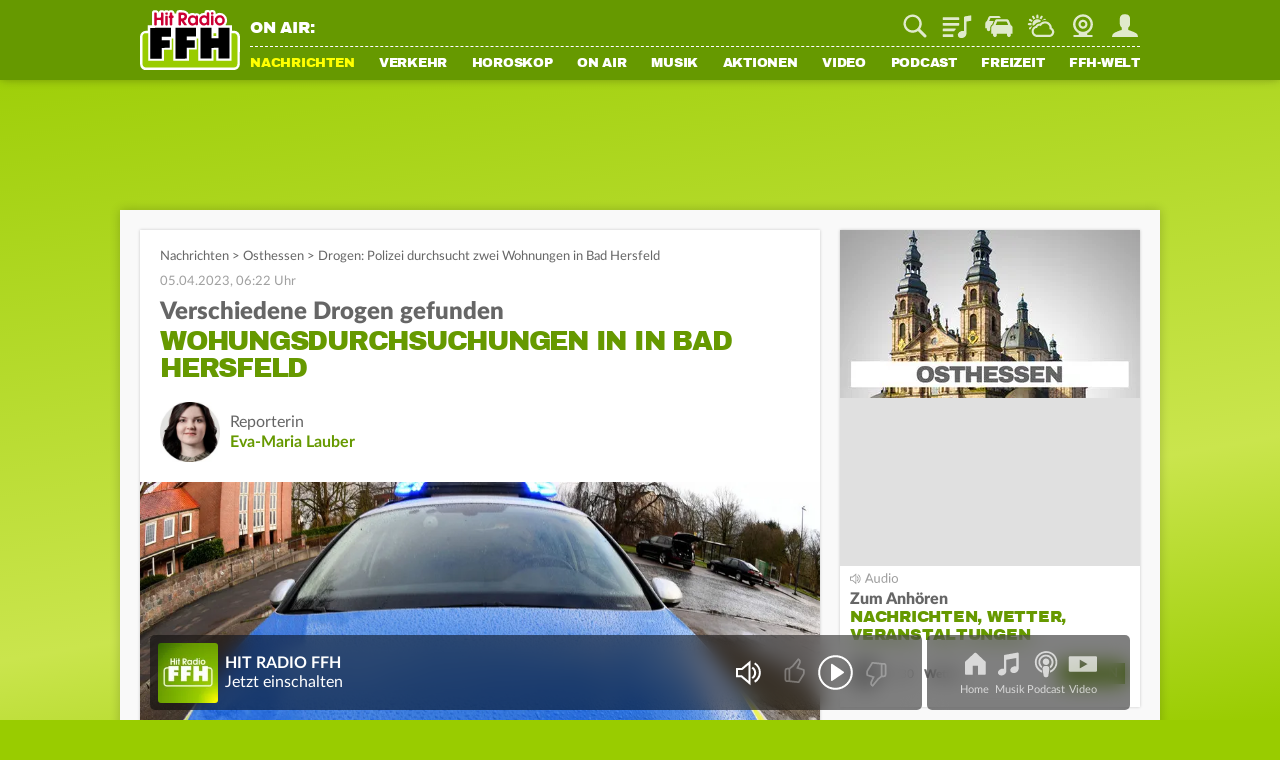

--- FILE ---
content_type: application/javascript; charset=utf-8
request_url: https://static.ffh.de/fileadmin/templates/common/js/modules/podcasts.js?67786
body_size: 2244
content:
"use strict";import{Lightbox}from"./lightbox.js?67786";import{Login}from"./login.js?67786";import{Tracking}from"./tracking.js?67786";import{Animate}from"./animate.js?67786";import{PageRenderer}from"./pagerenderer.js?67786";import{AudioPlayer}from"./audioplayer.js?67786";export class Podcasts{constructor(scope,lang){this.lang=lang.local;this.globalLang=lang.global;scope=scope||"body";this.scope=document.querySelector(scope);this.followContainers=this.scope.querySelectorAll(".follow");this.podcastFollowContainer=this.scope.dataset.type=="followed"?this.scope:null;this.podcastFollowTeasers=this.scope.querySelectorAll(".podcast_teaser.followed");this.playAllButton=this.scope.querySelector(".play_all_button");this.podcastplayers=this.scope.querySelectorAll(".podcastplayer");this.newepisodesContainer=this.scope.dataset.type=="newepisodes"?this.scope:null;this.station=document.body.dataset.station;this.updateUrl=`https://login.${this.station}.de/updatepodcasts.json.php`;this.updateFollowUrl=`https://login.${this.station}.de/updatepodcastsfollowed.json.php`;this.loginStatus=null;this.updateCounter=0;this.init()}init(){this.handleLogin=this.handleLogin.bind(this);document.addEventListener("loginDataReceived",this.handleLogin);if(Login.loginCache)this.handleLogin();if(this.podcastplayers)this.podcastplayers.forEach(podcastplayer=>this.modifyPocastplayer(podcastplayer));if(this.playAllButton)this.handlePlayAllButton()}handleLogin(){this.followContainers.forEach(followContainer=>{this.modifyPodcastButton(followContainer)});if(this.newepisodesContainer)this.modifyPodcastNewEpisodes();if(this.podcastFollowContainer)this.showFollowedPodcasts();if(Login.loginCache.status=="loggedout"){this.followContainers.forEach(followContainer=>{followContainer.classList.remove("following");followContainer.classList.remove("alert_on");followContainer.querySelector(".btn").innerText="Folgen"})}}handlePlayAllButton(){if(PageRenderer.isApp()){this.playAllButton.onclick=e=>{e.preventDefault();const trackingAction=this.playAllButton.dataset.category?`category|${this.playAllButton.dataset.category}`:this.playAllButton.dataset.mode;const trackingName="playAll";Tracking.trackEvent("podcast",trackingAction,trackingName);AudioPlayer.playAll(this.scope)};this.playAllButton.classList.remove("hidden")}}showFollowedPodcasts(){if(Login.loginCache.status==="loggedout"){this.podcastFollowContainer.style.display="none";return false}const podcasts=Login.loginCache.settings[this.lang.podcastKey]?JSON.parse(Login.loginCache.settings[this.lang.podcastKey]):{};const newEpisodeContainers=document.querySelectorAll(".podcast-newepisodes .podcast_teaser");const newepisodes=[];if(newEpisodeContainers)newEpisodeContainers.forEach(episode=>newepisodes.push(episode.dataset.podcastkey));let shownPodcasts=this.podcastFollowTeasers.length;this.podcastFollowTeasers.forEach(podcastFollowTeaser=>{if(podcastFollowTeaser.dataset.podcastkey in podcasts&&!newepisodes.includes(podcastFollowTeaser.dataset.podcastkey)){podcastFollowTeaser.classList.remove("hidden");podcastFollowTeaser.classList.add("following");shownPodcasts++}else{podcastFollowTeaser.classList.add("hidden");podcastFollowTeaser.classList.remove("following");shownPodcasts--}});if(shownPodcasts)this.podcastFollowContainer.style.display="block";else this.podcastFollowContainer.style.display="none"}modifyPodcastButton(followContainer){if(Login.loginCache.status==="loggedout"){followContainer.querySelector(".btn").onclick=e=>{e.preventDefault();let content=`<h2><img src="${this.globalLang.iconShield}" alt="${this.globalLang.loginTitle}">${this.lang.loginHeadline}</h2>`;content+=`<p>${this.lang.loginToFollow.format(`<a href="/login.html" class="loginActionLogin">${this.lang.loginNow}</a>`,`<a href="/login.html?mode=signup&reftext=${encodeURIComponent(this.lang.followNow)}&refurl=${encodeURIComponent(`https://www.${this.station}.de/on-air/comedy-podcasts.html`)}">${this.lang.register}</a>`)}</p>`;Lightbox.open({content:content,wrapClasses:["small"]})};return false}const podcasts=Login.loginCache.settings[this.lang.podcastKey]?JSON.parse(Login.loginCache.settings[this.lang.podcastKey]):{};const currentPodcastKey=followContainer.dataset.podcastkey;const followButton=followContainer.querySelector(".btn");const alertButton=followContainer.querySelector(".notification_bell");if(currentPodcastKey in podcasts){followContainer.classList.add("following");followButton.innerText="Folge ich";if(podcasts[currentPodcastKey].alert)followContainer.classList.add("alert_on")}followButton.onclick=e=>{e.preventDefault();const affectedFollowContainers=document.querySelectorAll(`.follow[data-podcastkey="${currentPodcastKey}"]`);if(followContainer.classList.contains("following")){this.updatepodcast({mode:"remove",podcastKey:currentPodcastKey},"update").then(data=>{if(data.status=="podcasts updated"){affectedFollowContainers.forEach(affectedFollowContainer=>{affectedFollowContainer.classList.remove("following");affectedFollowContainer.classList.remove("alert_on");affectedFollowContainer.querySelector(".btn").innerText="Folgen"});Tracking.trackEvent("podcast-folgen","aus",currentPodcastKey)}})}else{this.updatepodcast({mode:"add",podcastKey:currentPodcastKey},"update").then(data=>{if(data.status!=="podcasts updated")return false;if(!Login.loginCache.settings[this.lang.podcastFollowed]||Login.loginCache.settings[this.lang.podcastFollowed]&&Login.loginCache.settings[this.lang.podcastFollowed]<3){Login.loginCache.settings[this.lang.podcastFollowed]++;this.updatepodcast({mode:"add"},"updateFollow").then(()=>{let content=`<h2><img src="${this.globalLang.iconShieldok}" alt="${this.globalLang.loginTitle}">Benachrichtigungen</h2>`;content+="<p>Sollen wir dich bei neuen Folgen benachrichtigen?</p>";content+='<div class="follow_lightbox alert_on"><a href="#" id="lightbox_follow_yes"><span class="audio_button bell_on xs">Benachrichtigungen einschalten</span> <span>Ja</span></a></div>';content+='<div class="follow_lightbox"><a href="#" id="lightbox_follow_no"><span class="audio_button bell_off xs">Benachrichtigungen ausschalten</span> <span>Nein</span></a></div>';Lightbox.open({content:content,wrapClasses:["small"],afterLoad:()=>{const lightbox=document.querySelector(".lightbox");const followYes=lightbox.querySelector("#lightbox_follow_yes");const followNo=lightbox.querySelector("#lightbox_follow_no");followYes.onclick=e=>{e.preventDefault();this.toggleNotifications(followContainer,currentPodcastKey);Lightbox.close()};followNo.onclick=e=>{e.preventDefault();Lightbox.close()}}});Tracking.trackEvent("podcast-folgen","ein",currentPodcastKey)})}affectedFollowContainers.forEach(affectedFollowContainer=>{affectedFollowContainer.classList.add("following");affectedFollowContainer.querySelector(".btn").innerText="Folge ich"})})}};alertButton.onclick=e=>{e.preventDefault();this.toggleNotifications(followContainer,currentPodcastKey)}}toggleNotifications(followContainer,currentPodcastKey){const affectedFollowContainers=document.querySelectorAll(`.follow[data-podcastkey="${currentPodcastKey}"]`);if(followContainer.classList.contains("alert_on")){this.updatepodcast({mode:"add",podcastKey:currentPodcastKey,alert:false},"update").then(data=>{if(data.status!=="podcasts updated")return false;affectedFollowContainers.forEach(affectedFollowContainer=>{affectedFollowContainer.classList.remove("alert_on");affectedFollowContainer.querySelector(".notification_bell").classList.remove("ring")});Tracking.trackEvent("podcast-benachrichtigen","aus",currentPodcastKey)})}else{this.updatepodcast({mode:"add",podcastKey:currentPodcastKey,alert:true},"update").then(data=>{if(data.status!=="podcasts updated")return false;affectedFollowContainers.forEach(affectedFollowContainer=>{affectedFollowContainer.classList.add("alert_on");affectedFollowContainer.querySelector(".notification_bell").classList.add("ring")});Tracking.trackEvent("podcast-benachrichtigen","ein",currentPodcastKey)})}}modifyPodcastNewEpisodes(){if(Login.loginCache.status==="loggedout"){this.newepisodesContainer.style.display="none";return false}const podcasts=Login.loginCache.settings[this.lang.podcastKey]?JSON.parse(Login.loginCache.settings[this.lang.podcastKey]):{};let audioplayers=this.newepisodesContainer.querySelectorAll(".station");audioplayers.forEach(audioplayer=>{if(audioplayer.dataset.podcastkey in podcasts)audioplayer.classList.remove("hidden")});audioplayers=this.newepisodesContainer.querySelectorAll(".station:not(.hidden)");if(audioplayers.length==0)return;this.newepisodesContainer.style.display="block"}async updatepodcast(parameter,destination){const url={update:this.updateUrl,updateFollow:this.updateFollowUrl};const queryString=Object.keys(parameter).map(key=>key+"="+parameter[key]).join("&");const response=await fetch(url[destination],{method:"POST",credentials:"include",headers:{"Content-Type":"application/x-www-form-urlencoded"},body:queryString}).then(res=>res.json()).then(data=>{Login.refreshLogin();if(PageRenderer.isApp())webapps.login.updateLoginCache();return data});return response}modifyPocastplayer(podcastplayer){const morePodcastEpisodesButton=podcastplayer.querySelector(".morePodcastEpisodesButton");if(morePodcastEpisodesButton){morePodcastEpisodesButton.onclick=e=>{e.preventDefault();podcastplayer.querySelector(".lastVisibleAudioItem").classList.remove("lastVisibleAudioItem");const audioItemsHidden=podcastplayer.querySelectorAll(".audioItemHidden");const firstHidden=getFirstHidden(audioItemsHidden);firstHidden[firstHidden.length-1].classList.add("lastVisibleAudioItem");firstHidden.forEach(element=>{Animate.slideDown(element,500,()=>element.classList.remove("audioItemHidden"))});function getFirstHidden(array){const output=[];for(let i=0;i<array.length&&i<=4;i++)output.push(array[i]);return output}}}}}